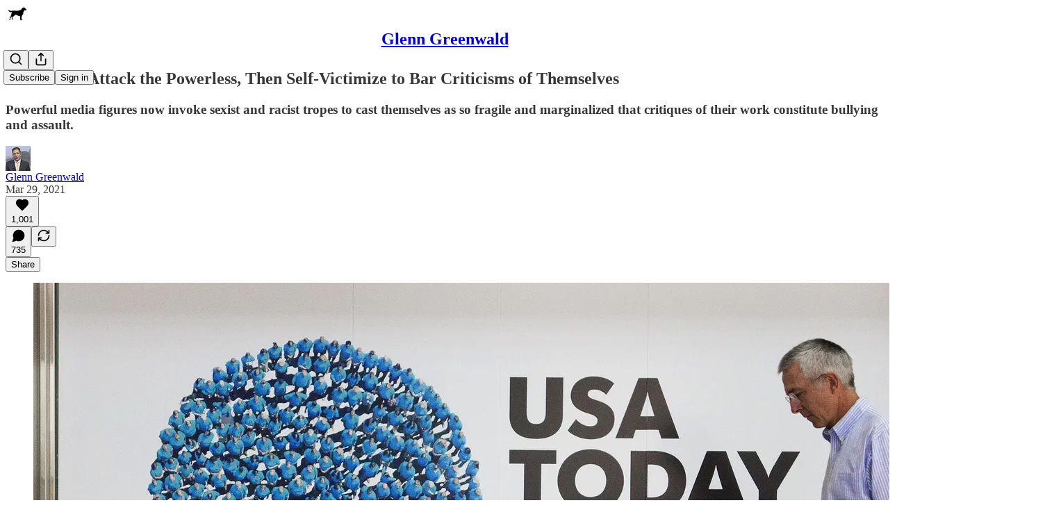

--- FILE ---
content_type: application/javascript
request_url: https://substackcdn.com/bundle/static/js/main.404b05c0.js
body_size: 14141
content:
(()=>{"use strict";var e,t,n,i,r,o,a,s,l={99862:function(e,t,n){n.r(t),n.d(t,{Link:()=>w,Route:()=>C,Router:()=>P,default:()=>A,exec:()=>a,getCurrentUrl:()=>f,route:()=>g,subscribers:()=>h});var i=n(50172),r={};function o(e,t){for(var n in t)e[n]=t[n];return e}function a(e,t,n){var i,o=/(?:\?([^#]*))?(#.*)?$/,a=e.match(o),s={};if(a&&a[1])for(var l=a[1].split("&"),c=0;c<l.length;c++){var p=l[c].split("=");s[decodeURIComponent(p[0])]=decodeURIComponent(p.slice(1).join("="))}e=u(e.replace(o,"")),t=u(t||"");for(var d=Math.max(e.length,t.length),h=0;h<d;h++)if(t[h]&&":"===t[h].charAt(0)){var m=t[h].replace(/(^:|[+*?]+$)/g,""),f=(t[h].match(/[+*?]+$/)||r)[0]||"",g=~f.indexOf("+"),b=~f.indexOf("*"),v=e[h]||"";if(!v&&!b&&(0>f.indexOf("?")||g)){i=!1;break}if(s[m]=decodeURIComponent(v),g||b){s[m]=e.slice(h).map(decodeURIComponent).join("/");break}}else if(t[h]!==e[h]){i=!1;break}return(!0===n.default||!1!==i)&&s}function s(e,t){return e.rank<t.rank?1:e.rank>t.rank?-1:e.index-t.index}function l(e,t){var n;return e.index=t,e.rank=(n=e).props.default?0:u(n.props.path).map(c).join(""),e.props}function u(e){return e.replace(/(^\/+|\/+$)/g,"").split("/")}function c(e){return":"==e.charAt(0)?1+"*+?".indexOf(e.charAt(e.length-1))||4:5}var p=null,d=[],h=[],m={};function f(){var e;return""+((e=p&&p.location?p.location:p&&p.getCurrentLocation?p.getCurrentLocation():"undefined"!=typeof location?location:m).pathname||"")+(e.search||"")}function g(e,t){var n,i;return void 0===t&&(t=!1),"string"!=typeof e&&e.url&&(t=e.replace,e=e.url),function(e){for(var t=d.length;t--;)if(d[t].canRoute(e))return!0;return!1}(e)&&(n=e,i=t?"replace":"push",p&&p[i]?p[i](n):"undefined"!=typeof history&&history[i+"State"]&&history[i+"State"](null,null,n)),b(e)}function b(e){for(var t=!1,n=0;n<d.length;n++)!0===d[n].routeTo(e)&&(t=!0);for(var i=h.length;i--;)h[i](e);return t}function v(e){if(e&&e.getAttribute){var t=e.getAttribute("href"),n=e.getAttribute("target");if(t&&t.match(/^\//g)&&(!n||n.match(/^_?self$/i)))return g(t)}}function _(e){if(!e.ctrlKey&&!e.metaKey&&!e.altKey&&!e.shiftKey&&0===e.button)return v(e.currentTarget||e.target||this),y(e)}function y(e){return e&&(e.stopImmediatePropagation&&e.stopImmediatePropagation(),e.stopPropagation&&e.stopPropagation(),e.preventDefault()),!1}function S(e){if(!e.ctrlKey&&!e.metaKey&&!e.altKey&&!e.shiftKey&&0===e.button){var t=e.target;do if("A"===String(t.nodeName).toUpperCase()&&t.getAttribute("href")){if(t.hasAttribute("native"))return;if(v(t))return y(e)}while(t=t.parentNode)}}var Y=!1,P=function(e){function t(t){e.call(this,t),t.history&&(p=t.history),this.state={url:t.url||f()},Y||("function"==typeof addEventListener&&(p||addEventListener("popstate",function(){b(f())}),addEventListener("click",S)),Y=!0)}return e&&(t.__proto__=e),t.prototype=Object.create(e&&e.prototype),t.prototype.constructor=t,t.prototype.shouldComponentUpdate=function(e){return!0!==e.static||e.url!==this.props.url||e.onChange!==this.props.onChange},t.prototype.canRoute=function(e){var t=(0,i.toChildArray)(this.props.children);return this.getMatchingChildren(t,e,!1).length>0},t.prototype.routeTo=function(e){this.setState({url:e});var t=this.canRoute(e);return this.updating||this.forceUpdate(),t},t.prototype.componentWillMount=function(){d.push(this),this.updating=!0},t.prototype.componentDidMount=function(){var e=this;p&&(this.unlisten=p.listen(function(t){e.routeTo(""+(t.pathname||"")+(t.search||""))})),this.updating=!1},t.prototype.componentWillUnmount=function(){"function"==typeof this.unlisten&&this.unlisten(),d.splice(d.indexOf(this),1)},t.prototype.componentWillUpdate=function(){this.updating=!0},t.prototype.componentDidUpdate=function(){this.updating=!1},t.prototype.getMatchingChildren=function(e,t,n){return e.filter(l).sort(s).map(function(e){var r=a(t,e.props.path,e.props);if(r){if(!1!==n){var s={url:t,matches:r};return o(s,r),delete s.ref,delete s.key,(0,i.cloneElement)(e,s)}return e}}).filter(Boolean)},t.prototype.render=function(e,t){var n=e.children,r=e.onChange,o=t.url,a=this.getMatchingChildren((0,i.toChildArray)(n),o,!0),s=a[0]||null,l=this.previousUrl;return o!==l&&(this.previousUrl=o,"function"==typeof r&&r({router:this,url:o,previous:l,active:a,current:s})),s},t}(i.Component),w=function(e){return(0,i.createElement)("a",o({onClick:_},e))},C=function(e){return(0,i.createElement)(e.component,e)};P.subscribers=h,P.getCurrentUrl=f,P.route=g,P.Router=P,P.Route=C,P.Link=w,P.exec=a;let A=P},79909:function(e,t,n){n.d(t,{Metadata:()=>u});var i=n(4006),r=n(85902),o=n(74322),a=n(64595),s=n(74894),l=n(39318);function u(e){var t;let n,{badge:u,title:p,socialTitle:d,searchDescription:h,description:m,themeColor:f,coverImage:g,image:b,twitterImage:v,seoProps:_,isLargeImage:y=!1,imageWidth:S,imageHeight:Y,isPodcast:P=!1,isVideo:w=!1,slug:C,pub:A,post:k,siteName:E,publishedTime:j,interactionStatistics:I,meta:M=[],siteConfigs:x={}}=e;if(!(0,o.P)())return null;let D=!!A&&A.invite_only,T=!!k&&"everyone"===k.audience,F=!D&&T,O=F&&x.twitter_player_card_enabled,L=(null==A?void 0:A.subdomain)&&c.includes(A.subdomain)&&F;if(P&&A&&k){let e=(0,s.M$)(A,k);e&&(b=(0,l.dJ9)(e,1200,{height:600,smartCrop:!0,format:"jpg"}),y=!0)}if(b){n="summary",y&&(n="summary_large_image");let e=w&&L;(P&&O||e)&&(n="player")}let R=_&&Object.entries(_).filter(e=>{let[t,n]=e;return n}).map(e=>{let[t]=e;return t}).join(", "),N=k?(0,a.ih)({postId:k.id}):[],W=k?(0,a.M$)({postId:k.id}):null,U=h||m;return(0,i.FD)(r.mg,{titleTemplate:u?"(".concat(u,") %s"):void 0,children:[M.map(e=>"name"in e?(0,i.Y)("meta",{name:e.name,content:e.content},e.name):(0,i.Y)("meta",{property:e.property,content:e.content},e.property)),(0,i.Y)("meta",{property:"og:type",content:"article"}),N.map(e=>{let{name:t,content:n}=e;return(0,i.Y)("meta",{name:t,content:n},t)}),W&&(0,i.Y)("script",{type:"application/ld+json",children:JSON.stringify(W)}),p&&[(0,i.Y)("title",{children:p}),(0,i.Y)("meta",{property:"og:title",content:d||p}),(0,i.Y)("meta",{name:"twitter:title",content:d||p})],"string"==typeof U&&(0,i.Y)("meta",{name:"description",content:U}),"string"==typeof m&&[(0,i.Y)("meta",{property:"og:description",content:m},"og:description"),(0,i.Y)("meta",{name:"twitter:description",content:m},"twitter:description")],f&&(0,i.Y)("meta",{name:"theme-color",content:f}),b&&[(0,i.Y)("meta",{property:"og:image",content:x.use_og_image_as_twitter_image_for_post_previews&&null!=g?g:b},"og:image"),(0,i.Y)("meta",{name:"twitter:image",content:x.use_og_image_as_twitter_image_for_post_previews?null!=g?g:b:null!=(t=null!=v?v:b)?t:g},"twitter:image"),(0,i.Y)("meta",{name:"twitter:card",content:n},"twitter:card"),S&&(0,i.Y)("meta",{property:"og:image:width",content:String(S)},"og:image:width"),Y&&(0,i.Y)("meta",{property:"og:image:height",content:String(Y)},"og:image:height")],R&&(0,i.Y)("meta",{name:"robots",content:R}),(null==A?void 0:A.explicit)&&(0,i.Y)("meta",{name:"rating",content:"adult"}),A&&P&&O&&[(0,i.Y)("meta",{name:"twitter:player",content:"".concat((0,l.$_T)(A),"/embed/podcast/").concat(C,"?autoplay=1")},"twitter:player"),(0,i.Y)("meta",{name:"twitter:player:width",content:"1"},"twitter:player:width"),(0,i.Y)("meta",{name:"twitter:player:height",content:"1"},"twitter:player:height"),(0,i.Y)("meta",{name:"twitter:text:player_width",content:"1"},"twitter:text:player_width"),(0,i.Y)("meta",{name:"twitter:text:player_height",content:"1"},"twitter:text:player_height")],w&&L&&[(0,i.Y)("meta",{name:"twitter:player",content:"".concat((0,l.$_T)(A),"/embed/video/").concat(C,"?autoplay=1")}),(0,i.Y)("meta",{name:"twitter:player:width",content:"16"}),(0,i.Y)("meta",{name:"twitter:player:height",content:"9"}),(0,i.Y)("meta",{name:"twitter:text:player_width",content:"16"}),(0,i.Y)("meta",{name:"twitter:text:player_height",content:"9"})],E&&(0,i.Y)("meta",{property:"og:site_name",content:E}),j&&(0,i.Y)("meta",{property:"og:published_time",content:String(j)}),I&&(0,i.Y)("meta",{property:"interactionStatistic",content:JSON.stringify(I)})]})}let c=["pinespodcast","test1"]},91089:function(e,t,n){n.d(t,{PageMetaData:()=>c});var i=n(4006),r=n(17159),o=n.n(r),a=n(79909),s=n(85478),l=n(92476),u=n(59712);let c=e=>{let t,n,{pub:r,section:c,isPodcast:p,isHomepage:d}=e,{getConfigFor:h}=(0,s.mJ)(),m=h("publication_author_display_override")?String(h("publication_author_display_override")):void 0;if(p&&r.podcast_title)({title:t}=(0,u.getPubPageTitleAndMeta)(r,{primaryTitleOverride:r.podcast_title,primaryAuthorOverride:m})),n=r.podcast_description;else if(c)({title:t,description:n}=(0,u.getPubPageTitleAndMeta)(r,{primaryTitleOverride:"".concat(c.name," | ").concat(r.name),primaryAuthorOverride:m,primaryDescriptionOverride:c.description}));else if(d){let e=h("publication_homepage_title_display_override")?String(h("publication_homepage_title_display_override")):void 0;({title:t,description:n}=(0,u.getPubPageTitleAndMeta)(r,{primaryAuthorOverride:m,completeTitleOverride:e}))}else({title:t,description:n}=(0,u.getPubPageTitleAndMeta)(r,{primaryAuthorOverride:m}));return(0,i.FD)(i.FK,{children:[(0,i.Y)("script",{dangerouslySetInnerHTML:{__html:o()((0,l.AF)(r),{json:!0,isScriptContext:!0})},type:"application/ld+json"}),(0,i.Y)(a.Metadata,{title:t,description:n})]})}},73957:function(e,t,n){n.d(t,{PostMetaTags:()=>b,getPageTitleAndMeta:()=>v,getPostMetaImage:()=>_});var i=n(69277),r=n(70408),o=n(4006),a=n(79909),s=n(13022),l=n(45947),u=n(66238),c=n(65942),p=n(4016),d=n(9740),h=n(39318),m=n(98949),f=n(82776),g=n(92967);function b(e){var t,n,s,u;let c,p,{publication:d,post:m,clip:f,siteConfigs:b={},twitterCardUrl:y=null,isCommentPage:S=!1,selection:Y=null,imgSelection:P=null,selectionStyle:w,shareImageVariantFromQuery:C}=e,A=(null==m?void 0:m.social_title)||(null==m?void 0:m.title)||d.name,{title:k,description:E}=v(m,d,{isCommentPage:S}),j=null,I=null;if(y)c=y,p=!0;else if(Y&&m)c=(0,h.SAZ)(d,m,"".concat(Y),(0,r._)((0,i._)({},w),{aspectRatio:"link"})),p=!0;else if(P&&m)c=(0,h.Tnu)(d,m,P),p=!0;else{let e=null!=C?C:""!==b.use_og_image_asset_variant?b.use_og_image_asset_variant:void 0;[c,p]=_(d,m,e),I=(null==m?void 0:m.cover_image)?_(d,null!=m?m:void 0,void 0)[0]:null,s=d,j=(null==(u=m)?void 0:u.cover_image)?(0,h.Po_)(s,u):null,p=(null==m?void 0:m.cover_image)!=null}let M=S&&m&&"thread"!==m.type&&0===m.comment_count||(null==m?void 0:m.type)==="restack",x={comments:null==m?void 0:m.comment_count,likes:null==m?void 0:m.reaction_count,shares:null==m?void 0:m.restacks},D=(0,l.b)(x,{includeViews:!1});return(0,o.Y)(a.Metadata,{title:k,socialTitle:f?"✂️ ".concat((0,g.lL)(null!=(t=f.duration)?t:0)," | ").concat(A):A,searchDescription:null==m?void 0:m.search_engine_description,description:E,coverImage:I,image:f&&null!=(n=(0,h.H10)(f))?n:c,twitterImage:f?void 0:j,isLargeImage:p,imageHeight:Y?564:void 0,imageWidth:Y?1128:void 0,seoProps:{noindex:M,noarchive:!!(m&&m.post_paywall_content_for_google)},isPodcast:(null==m?void 0:m.type)==="podcast",isVideo:(null==m?void 0:m.type)==="video",slug:null==m?void 0:m.slug,pub:d,post:m,siteConfigs:b,interactionStatistics:D})}function v(e,t){var n,i;let r,o,a,{isCommentPage:l=!1}=arguments.length>2&&void 0!==arguments[2]?arguments[2]:{},p=(null==e?void 0:e.social_title)||(null==e?void 0:e.title)||t.name,h=(o=e?(0,f.getPrintedByline)(t,e):(0,s.Ay)("publication_author_display_override")||(null==(i=(0,d.MV)(t.contributors))?void 0:i.owner))&&!(null==(n=t.name)?void 0:n.toLowerCase().includes(null==o?void 0:o.toLowerCase()));return(null==e?void 0:e.title)?(r=(null==e?void 0:e.search_engine_title)||p,l&&"thread"!==e.type&&(r="Comments - ".concat(r)),"".concat(r," - by ").concat(o).length<60&&(o&&h&&(r+=" - by ".concat(o)),"".concat(r," - ").concat(t.name).length<60&&(r+=" - ".concat(t.name)))):r=h?"".concat(t.name," | ").concat(o," | Substack"):"".concat(t.name," | Substack"),a=e?(0,f.postSocialDescription)(e,t):(0,u.C)(t),{title:r,description:a=(0,c.A)(a)}}function _(e,t,n){let i,r;return(0,m.nq)()&&(null==t?void 0:t.cover_image)?(i=(0,h.dJ9)(t.cover_image,1200,{height:600,smartCrop:!0,format:"jpg"}),r=!0):null!=t&&null!=n?(i=(0,h.J2y)({pub:e,postId:t.id,variant:null!=n?n:"overlay",type:"composed",aspectRatio:"link"}),r=!0):(null==t?void 0:t.cover_image)?(i=(0,h.dJ9)(t.cover_image,1200,{height:675,smartCrop:!0,format:"jpg"}),r=!0):"numlock"===e.subdomain?(i=(0,h.dJ9)("/img/numlock_square.png?v=2",840),r=!1):(i=(0,p.lu)({pub:e})?(0,h.dJ9)("/img/thefp/thefp-preview-card.png",1200,{height:600,smartCrop:!0,format:"jpg",quality:"auto:best"}):(0,h.TRu)(e),r=!0),[i,r]}},59712:function(e,t,n){n.d(t,{PubPageMetaTags:()=>c,getPubPageTitleAndMeta:()=>p});var i=n(4006),r=n(79909),o=n(85478),a=n(66238),s=n(73957),l=n(65942),u=n(9740);function c(e){var t;let n,a,{publication:l,siteConfigs:u={},twitterCardUrl:c=null}=e,{getConfigFor:d}=(0,o.mJ)(),{title:h,description:m}=p(l,{primaryAuthorOverride:d("publication_author_display_override")?String(d("publication_author_display_override")):void 0,completeTitleOverride:d("publication_homepage_title_display_override")&&"/"===document.location.pathname?String(d("publication_homepage_title_display_override")):void 0});return c?(n=c,a=!0):[n,a]=(0,s.getPostMetaImage)(l,null),(0,i.Y)(r.Metadata,{title:h,description:m,image:n,isLargeImage:a,pub:l,siteConfigs:u,themeColor:null==(t=l.theme)?void 0:t.web_bg_color})}function p(e,t){var n,i;let{primaryTitleOverride:r,primaryDescriptionOverride:o,primaryAuthorOverride:s,completeTitleOverride:c}=t,p=s||(null==(n=(0,u.MV)(e.contributors))?void 0:n.owner),d=p&&!(null==(i=e.name)?void 0:i.toLowerCase().includes(null==p?void 0:p.toLowerCase())),h=null!=r?r:e.name;return{title:c||(d?"".concat(h," | ").concat(p," | Substack"):"".concat(h," | Substack")),description:(0,l.A)((0,a.C)(e,o))}}},96903:function(e,t,n){var i=n(34835),r=n(69277),o=n(70408),a=n(32641),s=n(79785),l=n(4006);n(1683);var u=n(32485),c=n.n(u),p=n(56449),d=n.n(p),h=n(99862),m=n(97541),f=n(17402),g=n(96250),b=n(6449),v=n(8273),_=n(96917),y=n(89195),S=n(68188),Y=n(9266),P=n(65366),w=n(20504),C=n(38959),A=n(79909),k=n(69990),E=n(110),j=n(94090),I=n(91315),M=n(20410),x=n(20905),D=n(25998),T=n(21919),F=n(77238),O=n(17450),L=n(13612),R=n(3630),N=n(55228),W=n(42032),U=n(94125),B=n(53293),V=n(65479),$=n(36233),K=n(95899),J=n(15557),q=n(86500),H=n(96503),Q=n(52086),G=n(3479),z=n(68349),Z=n(2684),X=n(30226),ee=n(30466),et=n(73331),en=n(38304),ei=n(53130),er=n(67728),eo=n(80083),ea=n(46887),es=n(78368),el=n(27179),eu=n(54077),ec=n(43440),ep=n(5567),ed=n(7765),eh=n(57376),em=n(72750),ef=n(19692),eg=n(20292),eb=n(38248),ev=n(39352),e_=n(62724),ey=n(33107),eS=n(94255),eY=n(56519),eP=n(10728),ew=n(49032),eC=n(59712),eA=n(2670),ek=n(41167),eE=n(52506),ej=n(99054),eI=n(19568),eM=n(48825),ex=n(86109);n(5051);var eD=n(63136),eT=n(21398),eF=n(10682),eO=n(46453),eL=n(43296),eR=n(68723),eN=n(14984),eW=n(40659),eU=n(4016),eB=n(46009),eV=n(92636),e$=n(41086),eK=n(80856),eJ=n(9036);function eq(){let e=(0,s._)(["Podcast Archive - ",""]);return eq=function(){return e},e}function eH(){let e=(0,s._)(["Full archive of all the episodes from ","."]);return eH=function(){return e},e}function eQ(){let e=(0,s._)(["Archive - ",""]);return eQ=function(){return e},e}function eG(){let e=(0,s._)(["Full archive of all the posts from ","."]);return eG=function(){return e},e}function ez(){let e=(0,s._)(["Archive - ",""]);return ez=function(){return e},e}function eZ(){let e=(0,s._)(["Full archive of all the posts from ","."]);return eZ=function(){return e},e}function eX(){let e=(0,s._)(["Archive - "," of ",""]);return eX=function(){return e},e}function e0(){let e=(0,s._)(["Full archive of all the posts from "," of ","."]);return e0=function(){return e},e}function e1(){let e=(0,s._)(["About - ",""]);return e1=function(){return e},e}function e9(){let e=(0,s._)(["Watch - ",""]);return e9=function(){return e},e}function e3(){let e=(0,s._)(["Listen - ",""]);return e3=function(){return e},e}class e6 extends f.Component{componentDidUpdate(e,t){var n,i,o,a;this.props.initialData&&JSON.stringify(this.props.initialData)!==JSON.stringify(this.state)&&this.setState((0,r._)({},this.props.initialData));let s=null==(i=this.state.pub)||null==(n=i.theme)?void 0:n.web_bg_color,l=document.documentElement;l&&s&&(null==t||null==(a=t.pub)||null==(o=a.theme)?void 0:o.web_bg_color)!==s&&(l.style.background=s)}componentDidMount(){var e,t,n,i,r,o;let a=null==(i=this.props)||null==(n=i.initialData)||null==(t=n.pub)||null==(e=t.theme)?void 0:e.web_bg_color,s=document.documentElement;s&&a&&(s.style.background=a);let l=null==(o=this.props)||null==(r=o.initialData)?void 0:r.pub;l&&(0,q.u4)(q.qY.SUBDOMAIN_ISLAND_VISITED,{homepage_type:l.homepage_type,subdomain:l.subdomain,publication_id:l.id})}render(e,t){var i,a,s;let{skipIntroPopupRender:u}=e,{pub:p,section:f,user:E,freeSignup:j,freeSignupEmail:B,readerInstalledAt:K,homepageData:q,livestreamPageData:H,videoPageDataForTheFP:Q,videoPageDataForTheBulwark:eL,posts:e6,post:e4,truncatedPost:te,pinnedPostsForHomepage:tt,newPostsForHomepage:tn,newPostsForArchive:ti,newPostsForPubPodcast:tr,topPostsForHomepage:to,topPostsForArchive:ta,contentBlocks:ts,communityPostsForArchive:tl,communityAction:tu,searchPosts:tc,sectionsById:tp,postTagsById:td,contributors:th,latestPodcastPosts:tm,latestPostByContributorId:tf,latestPostFromSections:tg,postsByGroupId:tb,postsBySectionId:tv,postsByTagId:t_,postsForContentBlockPins:ty,inlineComments:tS,latestSectionPosts:tY,subscribeContent:tP,homepageLinks:tw,recommendations:tC,numRecommendations:tA,allSubscribedPubs:tk,fullySubscribedPubs:tE,sitemapHeader:tj,sitemapDescription:tI,sitemapLinks:tM,referralCode:tx,hide_intro_popup:tD,post_reaction_token:tT,stripe_publishable_key:tF,viral_gift_data:tO,fpIntroPageData:tL,fpEventsData:tR,showSubscribeCta:tN,referralCampaign:tW,file:tU,primaryEligiblePublications:tB,flagged_as_spam:tV,switchAccountRedirectUrl:t$,readerIsSearchCrawler:tK,commentId:tJ,selectionFromQuery:tq,imgSelectionFromQuery:tH,shareImageVariantFromQuery:tQ,siteConfigs:tG={},blurbs:tz,embeddedPublications:tZ,themeVariables:tX,subdomainNotFound:t0,freeTrialCoupon:t1,people:t9,idToMagicLink:t3,token:t6,publicationSettings:t2,publicationUserSettings:t7,userSettings:t5,pledgePlans:t8,isChatActive:t4,isMeetingsActive:ne,optOutLegacyTheming:nt,meetingsOrder:nn,meetingsSettings:ni,appModalOpenByDefault:nr,twitterCardUrl:no,tagPagePreloads:na,authorPagePreloads:ns,initialComments:nl,bannedFromNotes:nu,intro_text:nc,crossPostedPub:np,crossPostingByLine:nd,userWithCrossPostedPubContext:nh,crossPostedPublicationSettings:nm,crossPostedSiteConfig:nf,launchWelcomePage:ng,referringUser:nb,clip:nv,recentEpisodes:n_,trackFrontendVisit:ny,showCookieBanner:nS,pubIsGeoblocked:nY,activeChatInfo:nP,activeLiveStream:nw,pendingInviteForActiveLiveStream:nC,giftCard:nA,newsletter_management_token:nk,sectionPageData:nE,postSelectionStyle:nj,profile:nI,handle:nM,pubCustomPageConfig:nx}=t,nD=d()(this.state.comments)?this.state.comments:[];if(t0)return(0,l.Y)(eS.j,{subdomain:t0});if((tV||nY)&&!(null==E?void 0:E.is_global_admin))return(0,l.FD)("div",{className:"page typography signup-page",path:"/flagged",children:[(0,l.Y)(A.Metadata,{title:"Publication Not Available"}),(0,l.FD)("div",{className:"container",children:[(0,l.Y)("h2",{children:"Publication Not Available"}),(0,l.FD)("p",{children:["The page you are attempting to access is unavailable."," ",(0,l.Y)("a",{href:"".concat((0,eV.$_)()),native:!0,children:"Click here"})," ","to view some more great writing."]}),(0,l.Y)("p",{children:(0,l.Y)("a",{href:(0,eV.$_)(),className:"button primary",children:"Go to substack.com"})})]})]});let nT=(0,h.getCurrentUrl)(),nF=(0,eU.lu)({pub:p}),nO=nF&&!!nT.match(/support-us/),nL=!!((null==p?void 0:p.theme)&&!nt),nR=nT.startsWith("/chat"),{iString:nN,iTemplate:nW}=I18N.i(this.state.language),nU=!!(tG.use_theme_editor_v2&&(null==(i=p.theme)?void 0:i.custom_footer)&&"default"!==p.theme.custom_footer.layout);return(0,l.FD)(e2,{post:e4,pub:p,user:E,siteConfigs:tG,hasThemedBackground:nL,language:this.state.language,country:this.state.country,experimentInfo:this.props.initialData,publicationSettings:t2,publicationUserSettings:t7,userSettings:t5,shouldPollNotifications:!0,loadPubClientSearch:!0,enablePubClientSearchShortcuts:!0,profile:nI,handle:nM,children:[u?null:(0,l.Y)(_.A,(0,r._)({},this.props)),E&&(0,l.Y)(eN.Ty,{pub:p,user:E}),(0,l.Y)(eW.wX,{}),(0,l.Y)(eC.PubPageMetaTags,{publication:p,twitterCardUrl:no}),(0,l.Y)(e7,{user:E}),(0,l.Y)(e5,{user:E,pub:p}),(0,l.Y)(e8,{}),(0,l.Y)(P.Y,{liveStreamInvite:nC,invitingUser:null==nC||null==(a=nC.liveStream)?void 0:a.user}),(0,l.Y)("div",{className:c()("main",{typography:!nO,"use-theme-bg":nL&&!nO,"should-flex":nR,"the-free-press-theme":nF}),id:"main",children:(0,l.FD)(eO.Dx.Provider,{value:{onboardingModalRef:this.onboardingModalRef},children:[(0,l.Y)(m.Match,{path:"/",children:e=>{var t,n,i,r,o,a;let s,{path:u}=e;"undefined"!=typeof window&&window.location.search&&(s=(0,eJ.m)(window.location.search));let c=!!(null==s?void 0:s.showCustomerSupportModeModal);if(nF)return/^\/livestream\b/.test(u)?null:(0,l.Y)(T.G,{activeLiveStream:nw,freeSignup:j,pub:p,showCustomerSupportModeModal:c,user:null!=E?E:null,postHeaderVariant:null==e4||null==(t=e4.postTheme)?void 0:t.header_variant});let d="/home";if(/^\/about\b/.test(u))d="/about";else if(/^\/notes\b/.test(u))d="/notes";else if(/^\/leaderboard\b/.test(u))d="/leaderboard";else if(/^\/sponsorships\b/.test(u))d="/sponsorships";else if(/^\/chat\b/.test(u))d="/chat";else if(/^\/podcast\b/.test(u))d="/podcast";else if(/^\/podcasts\b/.test(u))d="/podcasts";else if(/^\/archive\b/.test(u))d="/archive";else if(/^\/newsletters\b/.test(u))d="/newsletters";else if(/^\/recommendations\b/.test(u))d="/recommendations";else if(/^\/listen\b/.test(u))d="/listen";else if(/^\/cc\//.test(u))d="/cc";else if(/^\/videos\b/.test(u))d="/videos";else if(/^\/watch\b/.test(u))d="/watch";else if(/^\/p\//.test(u))d=(null==(n=/^\/p\/([^/?#]+)/.exec(u))?void 0:n[0])||"/p";else if(/^\/t\//.test(u))d=(null==(i=/^\/t\/([^/?#]+)/.exec(u))?void 0:i[0])||"/t";else if(/^\/s\//.test(u)){let e=null==(r=/^\/s\/([^/?#]+)/.exec(u))?void 0:r[1];d=e?null==(o=p.sections.find(t=>t.slug===e))?void 0:o.id:"/s"}else/^\/w\//.test(u)&&(d=(null==(a=/^\/w\/([^/?#]+)/.exec(u))?void 0:a[0])||"/w");let h=["welcome","embed","meetings","live-stream"].some(e=>u.startsWith("/".concat(e)))||t8,m=u.startsWith("/finish-invite"),f=/^\/p\/([^/?#]*)/.exec(u),g=f&&(null==e4?void 0:e4.type)==="page",b=u.startsWith("/chat/posts/")||"profile"===p.homepage_type;return h?null:m?(0,l.Y)(C.C,{}):(0,l.Y)(w.W1,{freeSignup:j,freeSignupEmail:B,hideNavBar:b,isChatActive:t4,isMeetingsActive:ne,isPostView:f&&!g,numRecommendations:tA,pub:p,selectedSectionId:d,showCustomerSupportModeModal:c,user:E,profile:nI})}}),(0,l.Y)($.Oq,{pub:p,user:E}),(0,l.FD)(h.Router,{onChange:G.j2,children:[["newspaper","magaziney"].includes(p.homepage_type)?(0,l.Y)(ed.Z,{path:"/",activeLiveStream:nw,blurbs:tz,bodyPostGroups:null==(s=p.theme)?void 0:s.body_post_groups,contentBlocks:ts,freeSignup:j,freeSignupEmail:B,hide_intro_popup:tD,homepageLinks:tw,homepageData:q,sectionsById:tp,postTagsById:td,contributors:th,latestPodcastPosts:tm,latestPostByContributorId:tf,latestPostFromSections:tg,latestSectionPosts:tY,newPosts:tn,numRecommendations:tA,pinnedPosts:tt,postsByGroupId:tb,postsBySectionId:tv,postsByTagId:t_,postsForContentBlockPins:ty,pub:p,recommendations:tC,referralCampaign:tW,referralCode:tx,topPosts:to,user:null!=E?E:null,launchWelcomePage:ng,skipIntroPopupRender:u,giftCard:nA}):"profile"===p.homepage_type?[(0,l.Y)(eh.m,{path:"/",blurbs:tz,freeSignup:j,freeSignupEmail:B,hide_intro_popup:tD,pub:p,referralCode:tx,user:null!=E?E:null,launchWelcomePage:ng,skipIntroPopupRender:u,initialData:this.props.initialData,profile:nI}),(0,l.Y)(eh.m,{path:"/profile/:subpath?",blurbs:tz,freeSignup:j,freeSignupEmail:B,hide_intro_popup:tD,pub:p,referralCode:tx,user:null!=E?E:null,launchWelcomePage:ng,skipIntroPopupRender:u,initialData:this.props.initialData,profile:nI})]:(0,l.Y)(et.A,{path:"/",user:E,freeSignupEmail:B,freeSignup:j,hide_intro_popup:tD,preloadedPosts:e6,pub:p,blurbs:tz,launchWelcomePage:ng,skipIntroPopupRender:u,activeLiveStream:nw}),(0,l.Y)(em.h,{path:"/listen/:slug",blurbs:tz,user:null!=E?E:null,freeSignupEmail:B,freeSignup:j,hide_intro_popup:tD,latestSectionPosts:tY,pub:p,referralCampaign:tW,isPodcast:!0,launchWelcomePage:ng,sectionPageData:nE,skipIntroPopupRender:u}),(0,l.Y)(em.h,{path:"/podcast",blurbs:tz,user:null!=E?E:null,freeSignupEmail:B,freeSignup:j,hide_intro_popup:tD,newPostsForPubPodcast:tr,pub:p,referralCampaign:tW,isPodcast:!0,launchWelcomePage:ng,skipIntroPopupRender:u},"podcast"),(0,l.Y)(ee.A,{path:"/podcast/archive",blurbs:tz,user:E,newPostsForArchive:ti,pub:p,freeSignupEmail:B,freeSignup:j,isPodcast:!0,metadata:(0,r._)({title:nW(eq(),p.name),description:nW(eH(),p.name)},!!(tc||(0,e$.y)("search"))&&{seoProps:{noindex:!0}})}),(0,l.Y)(em.h,{path:"/s/:slug",blurbs:tz,user:null!=E?E:null,freeSignupEmail:B,freeSignup:j,hide_intro_popup:tD,pub:p,latestSectionPosts:tY,referralCampaign:tW,launchWelcomePage:ng,sectionPageData:nE,skipIntroPopupRender:u}),nF?(0,l.Y)(F.B,{path:"/archive",user:E,newPostsForArchive:ti,pub:p,metadata:(0,r._)({title:nW(eQ(),p.name),description:nW(eG(),p.name)},!!(tc||(0,e$.y)("search"))&&{seoProps:{noindex:!0}})}):(0,l.Y)(ee.A,{path:"/archive",user:E,newPostsForArchive:ti,topPostsForArchive:ta,communityPostsForArchive:tl,searchPosts:tc,pub:p,freeSignupEmail:B,freeSignup:j,metadata:(0,r._)({title:nW(ez(),p.name),description:nW(eZ(),p.name)},!!(tc||(0,e$.y)("search"))&&{seoProps:{noindex:!0}})}),(0,l.Y)(ee.A,{path:"/s/:slug/archive",user:E,newPostsForArchive:ti,topPostsForArchive:ta,communityPostsForArchive:tl,searchPosts:tc,pub:p,freeSignupEmail:B,freeSignup:j,metadata:(0,r._)({title:nW(eX(),null==f?void 0:f.name,p.name),description:nW(e0(),null==f?void 0:f.name,p.name)},!!(tc||(0,e$.y)("search"))&&{seoProps:{noindex:!0}})}),(0,l.Y)(ee.A,{path:"/listen/:slug/archive",user:E,newPostsForArchive:ti,topPostsForArchive:ta,communityPostsForArchive:tl,searchPosts:tc,pub:p,freeSignupEmail:B,freeSignup:j,sectionId:null==f?void 0:f.id,metadata:(0,r._)({title:nN("Podcast Archive - %1",(0,eB.lL)({pub:p,section:p.section}).title),description:nN("Full archive of all the episodes from %1.",(0,eB.lL)({pub:p,section:p.section}).title)},!!(tc||(0,e$.y)("search"))&&{seoProps:{noindex:!0}})}),(0,l.Y)(eM.A,{path:"/t/:slug",user:null!=E?E:null,freeSignupEmail:B,freeSignup:j,pub:p,tagPagePreloads:na}),tG.enable_author_pages&&(nF?(0,l.Y)(M.$,(0,o._)((0,r._)({path:"/w/:author_id_or_slug"},ns),{pub:p,user:E})):(0,l.Y)(ep.V,(0,o._)((0,r._)({path:"/w/:author_id_or_slug"},ns),{pub:p,user:E}))),(0,l.Y)(ee.A,{default:!0,title:nN("Page not found"),user:E,newPostsForArchive:ti,communityPostsForArchive:tl,searchPosts:tc,pub:p,freeSignupEmail:B,freeSignup:j}),nF&&(0,l.Y)(O.y,{path:"/livestream",livestreamPageData:H,liveStream:nw,pub:p,user:E}),nF&&(0,l.Y)(R.o,{path:"/reading"}),nF&&(0,l.Y)(eT.Ic,{module:"../components/thefp/FPSupportUsPage",onRequest:()=>n.e("9661").then(n.bind(n,24300)),resolve:e=>e.FPSupportUsPage,user:E,path:"/support-us"}),(0,l.Y)(eF.C,{path:"/live-stream/:id"}),(0,l.Y)(S.A,{path:"/tos",html:p.tos_content_html||nN("Terms of Service"),metadata:{title:nN("Terms of Service")},children:(0,l.FD)(eD.EY.B3,{translated:!0,as:"p",paddingBottom:32,children:["You agree to the terms of service below, and the"," ",(0,l.Y)("a",{href:(0,eK.lk)(),native:!0,children:"Terms of Use for Substack"}),", the technology provider."]})}),(0,l.Y)(S.A,{path:"/privacy",html:p.privacy_content_html||nN("Privacy Policy"),metadata:{title:nN("Privacy Policy")},children:(0,l.FD)(eD.EY.B3,{translated:!0,as:"p",paddingBottom:32,children:["You agree to the privacy policy below, and the"," ",(0,l.Y)("a",{href:(0,eK.gB)(),native:!0,children:"Privacy Policy for Substack"}),", the technology provider."]})}),(0,l.Y)(S.A,{path:"/disclosures",html:p.disclosures_content_html||nN("Disclosures"),metadata:{title:nN("Disclosures")}}),(0,l.Y)(Y.Ay,{path:"/welcome",publication:p,post:null,user:E,freeSignup:j,freeSignupEmail:B,alwaysShow:!0,onHide:()=>{document.location.href="/"}}),(0,l.Y)(ef.A,{pub:p,path:"/invite",user:E,freeSignup:j,freeSignupEmail:B}),(0,l.Y)(eb.A,{path:"/invite-success/:id",pub:p,user:E,post:e4,freeSignup:j,freeSignupEmail:B}),(0,l.Y)(eg.A,{path:"/invite-reject-success/:id",pub:p,user:E,post:e4}),(0,l.Y)(eu.A,{path:"/finish-invite/:id",pub:p,user:E,freeSignup:j,freeSignupEmail:B}),(0,l.Y)(eu.A,{path:"/finish-post-invite/:id",pub:p,post:e4,user:E,freeSignup:j,freeSignupEmail:B,inviteToPost:!0,primaryEligiblePublications:tB||[],switchAccountRedirectUrl:t$}),(0,l.Y)(ek.s,{path:"/recommendations",pub:p,user:E,recommendations:tC,allSubscribedPubs:tk,fullySubscribedPubs:tE,freeSignupEmail:B}),(0,l.Y)(eA.m,{path:"/sitemap",pub:p,sitemapHeader:tj,sitemapDescription:tI,sitemapLinks:tM}),(0,l.Y)(eA.m,{path:"/sitemap/:year",pub:p,sitemapHeader:tj,sitemapDescription:tI,sitemapLinks:tM}),(0,l.Y)(X.A,{path:"/about",pub:p,user:E,freeSignup:j,freeSignupEmail:B,subscribeContent:tP,people:t9,metadata:{title:nW(e1(),p.name)}}),(0,l.Y)(v.A,{path:"/cc/:slug",pub:p,config:nx}),(0,l.Y)(ew.E,{path:"/p/:slug",user:E,freeSignupEmail:B,freeSignup:j,readerInstalledAt:K,referralCode:tx,post:e4,truncatedPost:te,publication:p,renderedComments:nD,inlineComments:tS,reaction_token:tT,hide_intro_popup:tD,stripe_publishable_key:tF,readerIsSearchCrawler:tK,selectionFromQuery:tq,imgSelectionFromQuery:tH,shareImageVariantFromQuery:tQ,embeddedPublications:tZ,siteConfigs:tG,freeTrialCoupon:t1,publicationSettings:t2,bannedFromNotes:nu,themeVariables:tX,referringUser:nb,clip:nv,launchWelcomePage:ng,recentEpisodes:n_,trackFrontendVisit:ny,skipIntroPopupRender:u,postSelectionStyle:nj}),(0,l.Y)(ei.m,{path:"/cp/:post_id",user:null!=E?E:null,freeSignupEmail:B,freeSignup:j,post:e4,publication:p,introText:nc,crossPostedPub:np,crossPostingByLine:nd,userWithCrossPostedPubContext:nh,crossPostedPublicationSettings:nm,crossPostedSiteConfig:nf}),nF?(0,l.Y)(L.f,{path:"/podcasts",pub:p,user:E}):tG.enable_publication_podcasts_page?(0,l.Y)(eP.h,{path:"/podcasts",pub:p}):null,nF&&(0,l.Y)(W.E,{path:"/videos",activeLiveStream:nw,pub:p,user:E,videoPageData:Q}),tG.enable_videos_page&&(0,l.Y)(ex.S,{path:"/watch",activeLiveStream:nw,pub:p,user:E,videoPageData:eL,metadata:{title:nW(e9(),p.name)}}),nF&&(0,l.Y)(x.X,{path:"/events",pub:p,user:E,fpEventsData:tR}),nF&&(0,l.Y)(U.w,{path:"/who-we-are",pub:p,user:E}),nF&&(0,l.Y)(I.V,{path:"/america250",pub:p,user:E}),nF&&(0,l.Y)(V.o,{path:"/intro-to-tfp",pub:p,user:E,pageData:tL,showSubscribeCta:tN}),nF&&!1,(0,l.Y)(eE.Y,{path:"/listen",pub:p,user:E||null,idToMagicLink:t3,metadata:{title:nW(e3(),p.name)}}),(0,l.Y)(k.M,{path:"/newsletters",pub:p,user:null!=E?E:null,freeSignupEmail:B,newsletter_management_token:nk}),tS?(0,l.Y)(ew.E,{path:"/p/:slug/comments",user:E,freeSignupEmail:B,freeSignup:j,referralCode:tx,post:e4,truncatedPost:te,publication:p,renderedComments:nD,inlineComments:tS,reaction_token:tT,hide_intro_popup:tD,stripe_publishable_key:tF,readerIsSearchCrawler:tK,selectionFromQuery:tq,siteConfigs:tG,freeTrialCoupon:t1,bannedFromNotes:nu,themeVariables:tX}):(0,l.Y)(en.iQ,{path:"/p/:slug/comments",user:E,freeSignupEmail:B,freeSignup:j,post:e4,publication:p,post_reaction_token:tT,commentId:tJ,freeTrialCoupon:t1,initialComments:nl,bannedFromNotes:nu}),!tS&&(0,l.Y)(en.iQ,{path:"/p/:slug/comment/:comment_id",user:E,freeSignupEmail:B,freeSignup:j,post:e4,publication:p,post_reaction_token:tT,commentId:tJ,freeTrialCoupon:t1,initialComments:nl,bannedFromNotes:nu}),(0,l.Y)(ec.z,{path:"/rewards/receive",pub:p,user:E,freeSignupEmail:B,viral_gift_data:tO}),(0,l.Y)(er.A,{path:"/embed",pub:p,user:E,freeSignup:j,freeSignupEmail:B}),(0,l.Y)(ea.A,{path:"/embed/test",pub:p,user:E,freeSignup:j,freeSignupEmail:B}),(0,l.Y)(eo.A,{path:"/embed/podcast/:slug",pub:p}),(0,l.Y)(es.A,{path:"/embed/video/:slug",pub:p}),(0,l.Y)(el.A,{path:"/f/:fileId",pub:p,user:E,hide_subscribe_cta:!0,file:tU}),tG.live_stream_creation_enabled&&((null==E?void 0:E.is_global_admin)||(0,z.LQ)())&&(0,l.Y)(eT.Ic,{module:"../publish/live_events/live_kit",onRequest:()=>Promise.all([n.e("6379"),n.e("6076"),n.e("1738")]).then(n.bind(n,49297)),resolve:e=>e.LiveKitLiveStreams,path:"/live_event/:eventId/:participantType",user:E,pendingInviteForActiveLiveStream:nC}),(0,l.Y)(eR.B2,{path:"/chat",publication:p,user:E,activeChatInfo:nP}),(0,l.Y)(eR.W2,{path:"/chat/posts/:postId",publication:p,communityAction:tu,user:E,appModalOpenByDefault:nr}),(0,l.Y)(eR.Lt,{path:"/chat/replies/:commentId",publication:p,communityAction:tu,user:E,appModalOpenByDefault:nr}),(0,l.Y)(eI.S,{path:"/survey/:surveyId",pub:p,user:E,token:t6}),tG.meetings_v1&&(ne||(null==E?void 0:E.is_author))&&(0,l.Y)(e_.V,{path:"/meetings",exact:!0,pub:p,user:E,settings:ni}),tG.meetings_v1&&(ne||(null==E?void 0:E.is_author))&&(0,l.Y)(ey.p,{path:"/meetings/book",pub:p,user:E,stripe_publishable_key:tF,order:nn,settings:ni}),tG.meetings_v1&&(nn||ne||(null==E?void 0:E.is_author))&&(0,l.Y)(ey.p,{path:"/meetings/book/:order_id?",pub:p,user:E,stripe_publishable_key:tF,order:nn,settings:ni}),(0,l.Y)(ev.Z,{pub:p,user:E,freeSignupEmail:B,path:"/leaderboard"}),tG.enable_sponsorship_perks&&(0,l.Y)(eY.x,{path:"/perks"}),tG.enable_sponsorship_profile&&(0,l.Y)(ej.$,{pub:p,path:"/sponsorships"}),(0,l.Y)(J.o,{path:"/notes"}),tG.enable_account_settings_revamp&&(0,l.Y)(N.A,{path:"/settings"}),!!tG.a24_redemption_link&&(0,l.Y)(Z.u,{path:"/a24",pub:p,user:E,freeSignupEmail:B,redemptionLink:tG.a24_redemption_link})]}),(0,l.Y)(m.Match,{path:"/",children:e=>{let{path:t}=e;return!t.startsWith("/welcome")&&!t.startsWith("/embed")&&!t.startsWith("/subscribe")&&!t.startsWith("/meetings")&&!t.startsWith("/chat")&&!t.startsWith("/livestream")&&!t.startsWith("/live-stream")&&(nF?(0,l.Y)(D.K,{pub:p,user:E}):nU?(0,l.Y)(g.D,{pub:p,user:E,path:t,showIntrinioAttrib:e4&&e4.hasCashtag}):(0,l.Y)(y.w,{publication:p,user:E,showIntrinioAttrib:e4&&e4.hasCashtag,path:t}))}}),(0,l.Y)(m.Match,{path:"/",children:e=>{let{path:t}=e;return!t.startsWith("/embed")&&(0,l.Y)(l.FK,{children:nS&&(0,l.Y)(b.w,{onSubdomain:!0,publication:p})})}}),(0,z.LQ)()?(0,l.Y)(eT.Ic,{module:"../components/DevToolbar",resolve:e=>e.DevToolbar,onRequest:()=>Promise.all([n.e("6869"),n.e("7710"),n.e("4109"),n.e("5169")]).then(n.bind(n,35775)),pub:p,user:E,whileLoading:null}):null,(0,l.Y)(eT.fG,{module:"@/frontend/reader/onboarding",resolve:e=>e.ReaderOnboardingModalWithUserContext,onRequest:()=>Promise.resolve().then(n.bind(n,44502)),innerRef:this.onboardingModalRef,zIndex:1001,skipRedirectOnExit:!0,onBeforeClose:e=>{e&&document.location.reload()}})]})})]})}constructor(e,t){super(e,t),this.state=e.initialData||{},this.onboardingModalRef=(0,f.createRef)()}}function e2(e){var{children:t}=e,n=(0,a._)(e,["children"]);return(0,l.Y)(E.A,(0,o._)((0,r._)({},n),{children:(0,l.Y)(j.Ad,{children:(0,l.Y)(K.HW,{value:n.profile,handle:n.handle,children:(0,l.Y)(B.l,{pub:n.pub,post:n.post,children:(0,l.Y)(eL.F$,{children:t})})})})}))}function e7(e){let{user:t}=e;return(0,f.useEffect)(()=>{let e=new URLSearchParams(location.search);if("❤"===e.get("reaction")){e.delete("reaction");let t=e.toString();history.replaceState({},document.title,location.pathname+(t&&"?".concat(t)))}},[]),null}function e5(e){let{user:t,pub:n}=e;return(0,Q.f)({user:t,pub:n}),null}function e8(){return(0,H.C)(),null}(0,i.A)(e6)},9740:function(e,t,n){n.d(t,{Ie:()=>s,MV:()=>o,w4:()=>a}),n(83673),n(16291),n(39318);var i=n(82776);let r=function(e){let t=e.trim();return(0,i.endsWithPunctuation)(t)?t:"".concat(t,".")},o=function(e){var t;let n=arguments.length>1&&void 0!==arguments[1]?arguments[1]:3;if(!(null==e?void 0:e.length)||!(null==(t=e[0])?void 0:t.owner))return null;let r=e[0].name;if(1===e.length)return{owner:r,others:null};let o=e.slice(1);if(o.length>n&&(o=o.filter(e=>"admin"===e.role)),o.length&&o.length<=n){let e=o.map(e=>e.name);return{owner:r,others:(0,i.oxfordComma)(e).toString()}}return{owner:r,others:null}},a=function(e,t,n,i,o){let a,s,l=e?r(e):"";return a=t&&!t.others?i.toLowerCase().includes(t.owner.toLowerCase())?"":" by ".concat(t.owner,","):"",s=n?" a Substack publication with ".concat(n,"."):o?" a Substack publication. ".concat(o,"."):" a Substack publication.",r("".concat(l," Click to read ").concat(i,",").concat(a).concat(s))};function s(e,t){if(e){if(e.author_id===t)return!0;for(let n of e.contributors)if(n.user_id===t)return!0}return!1}}},u={};function c(e){var t=u[e];if(void 0!==t)return t.exports;var n=u[e]={id:e,loaded:!1,exports:{}};return l[e].call(n.exports,n,n.exports,c),n.loaded=!0,n.exports}if(c.m=l,c.n=e=>{var t=e&&e.__esModule?()=>e.default:()=>e;return c.d(t,{a:t}),t},t=Object.getPrototypeOf?e=>Object.getPrototypeOf(e):e=>e.__proto__,c.t=function(n,i){if(1&i&&(n=this(n)),8&i||"object"==typeof n&&n&&(4&i&&n.__esModule||16&i&&"function"==typeof n.then))return n;var r=Object.create(null);c.r(r);var o={};e=e||[null,t({}),t([]),t(t)];for(var a=2&i&&n;"object"==typeof a&&!~e.indexOf(a);a=t(a))Object.getOwnPropertyNames(a).forEach(e=>{o[e]=()=>n[e]});return o.default=()=>n,c.d(r,o),r},c.d=(e,t)=>{for(var n in t)c.o(t,n)&&!c.o(e,n)&&Object.defineProperty(e,n,{enumerable:!0,get:t[n]})},c.f={},c.e=e=>Promise.all(Object.keys(c.f).reduce((t,n)=>(c.f[n](e,t),t),[])),c.hmd=e=>((e=Object.create(e)).children||(e.children=[]),Object.defineProperty(e,"exports",{enumerable:!0,set:()=>{throw Error("ES Modules may not assign module.exports or exports.*, Use ESM export syntax, instead: "+e.id)}}),e),c.u=e=>"6379"===e?"static/js/6379.7b13255e.js":"6869"===e?"static/js/6869.18eb965d.js":"9046"===e?"static/js/9046.80ebfcd9.js":"3327"===e?"static/js/3327.7d38ec3f.js":"9582"===e?"static/js/9582.a7da5031.js":"527"===e?"static/js/527.08d66399.js":"8203"===e?"static/js/8203.b391ad6a.js":"6426"===e?"static/js/6426.a42cb554.js":"1162"===e?"static/js/1162.043d4840.js":"9535"===e?"static/js/lib-router.c5d1f9c1.js":"8810"===e?"static/js/8810.5110e225.js":"4581"===e?"static/js/4581.7feb0761.js":"550"===e?"static/js/550.8e927678.js":"108"===e?"static/js/108.eb20f24d.js":"static/js/async/"+e+"."+({1214:"5fbec0b0",1738:"67ef76ed",2486:"ba25797f",2629:"faccea58",2679:"14671bf1",273:"28dbf63d",3307:"26f04122",3324:"7c6426f2",3357:"337e17c4",3398:"c0a64ee6",3426:"acedd683",397:"98e2f7cb",4022:"4690635a",4109:"d39be0fa",4175:"93eab673",4500:"e7f51585",4592:"70a5e384",4921:"8e121d03",4950:"35578bc2",5169:"9e604954",5381:"83c5a3b9",5505:"bac66cb6",551:"84322925",6071:"7c529df7",6076:"811772bb",6860:"43aa29f8",7363:"621152c4",7521:"2b45b6f4",7578:"32be18cd",7710:"059e9f8f",837:"e2a3b38f",8623:"18fdde38",8868:"7f9beef6",8911:"9ba5a7f0",9234:"34af80d3",937:"4a5ab987",9565:"e4aa74da",9661:"3ebf6cb4",9942:"6f8762ba"})[e]+".js",c.miniCssF=e=>"6379"===e?"static/css/6379.813be60f.css":"static/css/async/"+e+"."+({1738:"b174ada1",2629:"9e43936b",273:"f1ff8278",3324:"6e344541",3357:"8db3c09e",3398:"d5b9e778",397:"17fbefce",4950:"400114c3",5169:"1aac2aca",6071:"d259ab81",7363:"92492746",7521:"1b6d4a88",8911:"2028d23f",937:"7ec37487",9942:"de09432d"})[e]+".css",c.g=(()=>{if("object"==typeof globalThis)return globalThis;try{return this||Function("return this")()}catch(e){if("object"==typeof window)return window}})(),c.o=(e,t)=>Object.prototype.hasOwnProperty.call(e,t),n={},i="substack:",c.l=function(e,t,r,o){if(n[e])return void n[e].push(t);if(void 0!==r)for(var a,s,l=document.getElementsByTagName("script"),u=0;u<l.length;u++){var p=l[u];if(p.getAttribute("src")==e||p.getAttribute("data-webpack")==i+r){a=p;break}}a||(s=!0,(a=document.createElement("script")).charset="utf-8",a.timeout=120,c.nc&&a.setAttribute("nonce",c.nc),a.setAttribute("data-webpack",i+r),a.src=e),n[e]=[t];var d=function(t,i){a.onerror=a.onload=null,clearTimeout(h);var r=n[e];if(delete n[e],a.parentNode&&a.parentNode.removeChild(a),r&&r.forEach(function(e){return e(i)}),t)return t(i)},h=setTimeout(d.bind(null,void 0,{type:"timeout",target:a}),12e4);a.onerror=d.bind(null,a.onerror),a.onload=d.bind(null,a.onload),s&&document.head.appendChild(a)},c.r=e=>{"undefined"!=typeof Symbol&&Symbol.toStringTag&&Object.defineProperty(e,Symbol.toStringTag,{value:"Module"}),Object.defineProperty(e,"__esModule",{value:!0})},c.nmd=e=>(e.paths=[],e.children||(e.children=[]),e),c.nc=void 0,r=[],c.O=(e,t,n,i)=>{if(t){i=i||0;for(var o=r.length;o>0&&r[o-1][2]>i;o--)r[o]=r[o-1];r[o]=[t,n,i];return}for(var a=1/0,o=0;o<r.length;o++){for(var[t,n,i]=r[o],s=!0,l=0;l<t.length;l++)(!1&i||a>=i)&&Object.keys(c.O).every(e=>c.O[e](t[l]))?t.splice(l--,1):(s=!1,i<a&&(a=i));if(s){r.splice(o--,1);var u=n();void 0!==u&&(e=u)}}return e},c.p="https://substackcdn.com/bundle/",c.j="1889","undefined"!=typeof document){var p=function(e,t,n,i,r){var o=document.createElement("link");return o.rel="stylesheet",o.type="text/css",c.nc&&(o.nonce=c.nc),o.onerror=o.onload=function(n){if(o.onerror=o.onload=null,"load"===n.type)i();else{var a=n&&("load"===n.type?"missing":n.type),s=n&&n.target&&n.target.href||t,l=Error("Loading CSS chunk "+e+" failed.\\n("+s+")");l.code="CSS_CHUNK_LOAD_FAILED",l.type=a,l.request=s,o.parentNode&&o.parentNode.removeChild(o),r(l)}},o.href=t,n?n.parentNode.insertBefore(o,n.nextSibling):document.head.appendChild(o),o},d=function(e,t){for(var n=document.getElementsByTagName("link"),i=0;i<n.length;i++){var r=n[i],o=r.getAttribute("data-href")||r.getAttribute("href");if(o&&(o=o.split("?")[0]),"stylesheet"===r.rel&&(o===e||o===t))return r}for(var a=document.getElementsByTagName("style"),i=0;i<a.length;i++){var r=a[i],o=r.getAttribute("data-href");if(o===e||o===t)return r}},h={1889:0};c.f.miniCss=function(e,t){if(h[e])t.push(h[e]);else 0!==h[e]&&({7521:1,1738:1,5169:1,273:1,8911:1,3324:1,4950:1,3357:1,6379:1,9942:1,3398:1,397:1,7363:1,6071:1,937:1,2629:1})[e]&&t.push(h[e]=new Promise(function(t,n){var i=c.miniCssF(e),r=c.p+i;if(d(i,r))return t();p(e,r,null,t,n)}).then(function(){h[e]=0},function(t){throw delete h[e],t}))}}o={1266:0,1889:0,8577:0},c.f.j=function(e,t){var n=c.o(o,e)?o[e]:void 0;if(0!==n)if(n)t.push(n[2]);else if(/^(1266|8577)$/.test(e))o[e]=0;else{var i=new Promise((t,i)=>n=o[e]=[t,i]);t.push(n[2]=i);var r=c.p+c.u(e),a=Error();c.l(r,function(t){if(c.o(o,e)&&(0!==(n=o[e])&&(o[e]=void 0),n)){var i=t&&("load"===t.type?"missing":t.type),r=t&&t.target&&t.target.src;a.message="Loading chunk "+e+" failed.\n("+i+": "+r+")",a.name="ChunkLoadError",a.type=i,a.request=r,n[1](a)}},"chunk-"+e,e)}},c.O.j=e=>0===o[e],a=(e,t)=>{var n,i,[r,a,s]=t,l=0;if(r.some(e=>0!==o[e])){for(n in a)c.o(a,n)&&(c.m[n]=a[n]);if(s)var u=s(c)}for(e&&e(t);l<r.length;l++)i=r[l],c.o(o,i)&&o[i]&&o[i][0](),o[i]=0;return c.O(u)},(s=self.webpackChunksubstack=self.webpackChunksubstack||[]).forEach(a.bind(null,0)),s.push=a.bind(null,s.push.bind(s));var m=c.O(void 0,["8047","3876","1296","1283","1217","8902","6337","413","3897","2536","4212","7562","6393","91","3063","3835","3908","7780","5786","3","4900","7866","5531","887","1335","3559","8225","3955","7276","70","1266","9537","8577","6341","9401","1533","5846","8413","7142","6069","2144","8898","4497","1467","9823","2414","6460","7669","5855","1091","8148","7762","3034","9441","5611","4938","8007","3295","7517","8051","2273","3858","9966","9367","3302","4527","3716","8622","8560","5894","9336","7447","8056","6998","8877","2531","9973","2330","3932","7222","3366","6679","711","133","6022","3727","5739","1170","2014","4143","883","2520","4712","7664","474","4982"],function(){return c(96903)});m=c.O(m)})();

--- FILE ---
content_type: application/javascript
request_url: https://substackcdn.com/bundle/static/js/8560.bd84c96a.js
body_size: 3213
content:
"use strict";(self.webpackChunksubstack=self.webpackChunksubstack||[]).push([["8560"],{62614:function(e,t,r){r.d(t,{A:()=>n});let n={tag:"tag-XbOVLt",clickable:"clickable-nTmG6b",trailing:"trailing-TAQX7m",leading:"leading-mI5Ihl",fillIcon:"fillIcon-dQ0mii",theme_default:"theme_default-ZkFeoy",themeDefault:"theme_default-ZkFeoy",priority_primary:"priority_primary-uPxff5",priorityPrimary:"priority_primary-uPxff5",theme_accent:"theme_accent-Y2sqZY",themeAccent:"theme_accent-Y2sqZY",theme_error:"theme_error-Ob6GzK",themeError:"theme_error-Ob6GzK",theme_success:"theme_success-rIz3Am",themeSuccess:"theme_success-rIz3Am",theme_warn:"theme_warn-Cpi08d",themeWarn:"theme_warn-Cpi08d",theme_paid:"theme_paid-dQGqrS",themePaid:"theme_paid-dQGqrS",theme_substack:"theme_substack-jJ5UVL",themeSubstack:"theme_substack-jJ5UVL",theme_select:"theme_select-sAp6Wr",themeSelect:"theme_select-sAp6Wr",priority_secondary:"priority_secondary-AEjb79",prioritySecondary:"priority_secondary-AEjb79","priority_secondary-outline":"priority_secondary-outline-RpooJS",prioritySecondaryOutline:"priority_secondary-outline-RpooJS",priority_tertiary:"priority_tertiary-HMnJV4",priorityTertiary:"priority_tertiary-HMnJV4",media:"media-cKchX2"}},84565:function(e,t,r){r.d(t,{Ke:()=>p,NQ:()=>y,sV:()=>f,yq:()=>g});var n,i,o=r(69277),l=r(70408),a=r(4006),s=r(17402),u=r(52820),_=r(85478);let c=(0,u.Kd)(),d="undefined"!=typeof window&&null!=(i=null==(n=window._preloads)?void 0:n.siteConfigs)?i:{},m=(e,t)=>(0,o._)({},(0,u.EL)(e,t),(0,_.UE)(e)),p=(0,s.createContext)(m(d,c));function f(e){let{siteConfigs:t={},experimentInfo:r,children:n}=e,i=r||c,o=(0,s.useMemo)(()=>m(t,i),[t,i]);return(0,a.Y)(p.Provider,{value:o,children:n})}function y(){return(0,s.useContext)(p)}p.displayName="ExperimentsAndSiteConfigContext";let g=e=>{let t=(0,s.forwardRef)((t,r)=>{let n=y();return(0,a.Y)(e,(0,l._)((0,o._)({},n,t),{ref:r}))});return t.displayName="withExperimentsAndSiteConfigContext(".concat(e.displayName||e.name||"Anonymous",")"),t}},53989:function(e,t,r){r.d(t,{Fm:()=>p,Pu:()=>f,S0:()=>m,l9:()=>d});var n,i,o=r(69277),l=r(70408),a=r(4006),s=r(17402),u=r(94729);let _="undefined"!=typeof window&&null!=(i=null==(n=window._preloads)?void 0:n.publicationSettings)?i:{};function c(e){return t=>{if(!t||!e)return null;let r=e[t];return void 0===r?null:r}}let d=(0,s.createContext)({getSettingFor:c(_),changeSetting:()=>Promise.resolve(void 0),preloadedPubSettings:_});d.displayName="PublicationSettingsContext";let m=e=>{let t=(0,s.forwardRef)((t,r)=>{let n=f();return(0,a.Y)(e,(0,l._)((0,o._)({},n,t),{ref:r}))});return t.displayName="withPubSettingsContext(".concat(e.displayName||e.name||"Anonymous",")"),t};function p(e){let{settings:t={},children:r}=e,[n,i]=(0,s.useState)(t),l=async e=>{i((0,o._)({},n,e));try{await (0,u.x6)("/api/v1/publication_settings",{method:"PUT",json:e})}catch(e){console.error(e)}},_=(0,s.useMemo)(()=>({getSettingFor:c(n),changeSetting:l,preloadedPubSettings:n}),[n]);return(0,a.Y)(d.Provider,{value:_,children:r})}function f(){return(0,s.useContext)(d)}},3084:function(e,t,r){r.d(t,{iB:()=>m});var n,i,o=r(69277),l=r(70408),a=r(4006),s=r(17402),u=r(94729);let _="undefined"!=typeof window&&null!=(i=null==(n=window._preloads)?void 0:n.publicationUserSettings)?i:{},c=e=>({getSettingForPubUser:t=>{if(!t||!e)return null;let r=e[t];return void 0===r?null:r}}),d=(0,s.createContext)((0,l._)((0,o._)({},c(_)),{changeUserSetting:()=>Promise.resolve(void 0)}));function m(e){let{preloadPubUserSettings:t={},children:r}=e,[n,i]=(0,s.useState)(t),_=(0,s.useCallback)(async(e,t)=>{i(r=>(0,l._)((0,o._)({},r),{[e]:t}));try{await (0,u.x6)("/api/v1/publication_user_settings/user",{method:"PUT",json:{type:e,value:t}})}catch(e){console.error(e)}},[i]),m=(0,s.useMemo)(()=>(0,l._)((0,o._)({},c(n)),{changeUserSetting:_}),[n,_]);return(0,a.Y)(d.Provider,{value:m,children:r})}d.displayName="PublicationUserSettingsContext"},85478:function(e,t,r){r.d(t,{P_:()=>m,UE:()=>_,W8:()=>c,eE:()=>d,mJ:()=>p});var n,i,o=r(69277),l=r(70408),a=r(4006),s=r(17402);let u="undefined"!=typeof window&&null!=(i=null==(n=window._preloads)?void 0:n.siteConfigs)?i:{},_=e=>({allConfigs:e,getConfigFor:t=>{if(!t||!e)return null;let r=e[t];return void 0===r?null:r}}),c=(0,s.createContext)(_(u));function d(e){let{siteConfigs:t={},children:r}=e,n=(0,s.useMemo)(()=>_(t),[t]);return(0,a.Y)(c.Provider,{value:n,children:r})}c.displayName="SiteConfigsContext";let m=e=>{let t=(0,s.forwardRef)((t,r)=>{let n=p();return(0,a.Y)(e,(0,l._)((0,o._)({},n,t),{ref:r}))});return t.displayName="withSiteConfigContext(".concat(e.displayName||e.name||"Anonymous",")"),t};function p(){return(0,s.useContext)(c)}},46271:function(e,t,r){r.d(t,{Jd:()=>y,Qg:()=>g,ur:()=>h,vu:()=>f});var n,i,o,l,a=r(69277),s=r(70408),u=r(4006),_=r(17402),c=r(94729);let d="undefined"!=typeof window&&null!=(o=null==(n=window._preloads)?void 0:n.user)?o:null,m="undefined"!=typeof window&&null!=(l=null==(i=window._preloads)?void 0:i.userSettings)?l:{},p=(0,_.createContext)({user:d,setUser:()=>void 0,userSettings:m,changeSetting:()=>Promise.resolve()});function f(e){let{defaultValue:t,userSettings:r,children:n}=e,[i,o]=(0,_.useState)(t||d),[l,f]=(0,_.useState)(null!=r?r:m),y=async(e,t,r,n)=>{if(!i&&!(null==n?void 0:n.token))return;let o=l[e];f((0,s._)((0,a._)({},l),{[e]:t}));try{await (0,c.x6)("/api/v1/user-setting",{method:"PUT",json:{type:e,value_bool:"bool"!==r&&(r||"boolean"!=typeof t)?void 0:t,value_datetime:"datetime"!==r&&(r||"string"!=typeof t)?void 0:t,value_text:"text"===r?t:void 0,token:null==n?void 0:n.token}})}catch(t){if(t instanceof c.fk)alert(t.getMessage()),f(t=>(0,s._)((0,a._)({},t),{[e]:o}));else throw t}},g=(0,_.useMemo)(()=>({user:i,setUser:o,userSettings:l,changeSetting:y}),[i,l]);return(0,u.Y)(p.Provider,{value:g,children:n})}function y(){return(0,_.useContext)(p).user}function g(){return(0,_.useContext)(p).userSettings}function h(){return(0,_.useContext)(p)}p.displayName="UserContext"},54754:function(e,t,r){r.d(t,{r:()=>o});var n=r(4006),i=r(17402);let o=e=>{let{children:t,separator:r}=e,o=[],l=i.Children.toArray(t);return l.forEach((e,t)=>{o.push(e),t!==l.length-1&&o.push(r)}),(0,n.Y)(n.FK,{children:o})}},96400:function(e,t,r){let n;r.d(t,{KD:()=>g,TH:()=>v,Z0:()=>h,ri:()=>m});var i=r(82776);let o=r(76190),l=(n=o&&o.hasOwnProperty("default")?o.default:o)();l.setLocale("de");let a=n();a.setLocale("fr");let s=n();s.setLocale("es");let u=n();u.setLocale("pt");let _=n();_.setLocale("pt");let c=n();c.setLocale("it");let d=n();n().setLocale("en");let m=["de","es","fr","pt","pt-br","it"],p={"/":"/home-i","/going-paid":"/going-paid-i","/about":"/about-i"};[...new Set([...Object.keys(p),...Object.values(p),"/signup","/get-started"])];let f=e=>({de:l,es:s,fr:a,pt:u,"pt-br":_,it:c})[e]||d,y=e=>(Array.isArray(e)?(e[0]||"")+e.slice(1).map((e,t)=>"%".concat(t+1).concat(e)).join(""):e).toString(),g=function(e){for(var t=arguments.length,r=Array(t>1?t-1:0),n=1;n<t;n++)r[n-1]=arguments[n];let i=y(e);return d.gettext(i,...r)},h=function(){let e,{pub:t,locale:r,forceLocale:n=!1}=arguments.length>0&&void 0!==arguments[0]?arguments[0]:{};switch(null==r?void 0:r.language){case"de":e="de";break;case"es":e="es";break;case"fr":e="fr";break;case"pt":e="pt";break;case"pt-br":e="pt-br";break;case"it":e="it";break;default:e="en"}return n?e:(null==t?void 0:t.language)||e||"en"},v={i:function(){let e=arguments.length>0&&void 0!==arguments[0]?arguments[0]:"en",t=f("string"==typeof e?e:e?h({pub:e.pub}):"en");return{iString:function(e){for(var r=arguments.length,n=Array(r>1?r-1:0),i=1;i<r;i++)n[i-1]=arguments[i];return t.gettext(e,...n).replace(/%%([A-Za-z_]+)%($|\w){1}/g,"%%$1%% ")},iPlural:function(e,r,n){for(var i=arguments.length,o=Array(i>3?i-3:0),l=3;l<i;l++)o[l-3]=arguments[l];return t.ngettext(e,r,n,...o).replace(/%%([A-Za-z_]+)%($|\w){1}/g,"%%$1%% ")},iContext:function(e,r){for(var n=arguments.length,i=Array(n>2?n-2:0),o=2;o<n;o++)i[o-2]=arguments[o];return t.pgettext(e,r,...i).replace(/%%([A-Za-z_]+)%($|\w){1}/g,"%%$1%% ")},iTemplate:function(e){for(var r=arguments.length,n=Array(r>1?r-1:0),i=1;i<r;i++)n[i-1]=arguments[i];let o=y(e);return t.gettext(o,...n).replace(/%%([A-Za-z_]+)%($|\w){1}/g,"%%$1%% ")},iCombo:function(e,r,n,i){for(var o=arguments.length,l=Array(o>4?o-4:0),a=4;a<o;a++)l[a-4]=arguments[a];return t.dcnpgettext(null,e,r,n,i,...l).replace(/%%([A-Za-z_]+)%($|\w){1}/g,"%%$1%% ")},iMarker:e=>e}},p:e=>[e,null],l:(e,t)=>{let r=f(e),n=JSON.parse(JSON.stringify(t));r.loadJSON(n,"messages")},n:()=>{let e={},t={};return i.CORE_SUPPORTED_LANGUAGES.forEach(e=>{t[e]=v.i(e)}),e.iStringN=function(e){for(var r=arguments.length,n=Array(r>1?r-1:0),o=1;o<r;o++)n[o-1]=arguments[o];let l={};return i.CORE_SUPPORTED_LANGUAGES.forEach(r=>{l[r]=t[r].iString(e,...n)}),l},e.iTemplateN=function(e){for(var r=arguments.length,n=Array(r>1?r-1:0),o=1;o<r;o++)n[o-1]=arguments[o];let l={};return i.CORE_SUPPORTED_LANGUAGES.forEach(r=>{l[r]=t[r].iTemplate(e,...n)}),l},e.iPluralN=function(e,r,n){for(var o=arguments.length,l=Array(o>3?o-3:0),a=3;a<o;a++)l[a-3]=arguments[a];let s={};return i.CORE_SUPPORTED_LANGUAGES.forEach(i=>{s[i]=t[i].iPlural(e,r,n,...l)}),s},e},s:e=>e};"undefined"!=typeof window?window.I18N=v:r.g.I18N=v},38704:function(e,t,r){r.d(t,{Jb:()=>o,QA:()=>s,QT:()=>l,ZZ:()=>i,uu:()=>a});var n=r(69277);function i(e,t,r){let n=new Map(e);for(let e of t)n.set(r(e),e);return n}function o(e,t,r){let n=new Map(e);return n.set(t,r),n}function l(e,t){let r=new Map(e);return r.delete(t),r}function a(e,t,r){let i=e.get(t);if(null!=i){let o=new Map(e);return o.set(t,(0,n._)({},i,r)),o}return e}function s(e,t,r){let n=e.get(t);if(null!=n){let i=new Map(e);return i.set(t,r(n)),i}return e}},43708:function(e,t,r){r.d(t,{Y:()=>n});let n={arr_10k_milestone:"arr_10k_milestone",arr_1k_milestone:"arr_1k_milestone",comment_arr:"comment_arr",comment_like:"comment_like",comment_mention:"comment_mention",comment_reply:"comment_reply",community_comment_like:"community_comment_like",community_comment_mention:"community_comment_mention",community_comment_quote_reply:"community_comment_quote_reply",community_comment_reply:"community_comment_reply",community_post_like:"community_post_like",community_post_reply:"community_post_reply",follow:"follow",free_subscription:"free_subscription",leaderboard_update:"leaderboard_update",list_100_milestone:"list_100_milestone",list_1k_milestone:"list_1k_milestone",live_stream:"live_stream",live_stream_host_reminder:"live_stream_host_reminder",live_stream_invite:"live_stream_invite",live_stream_scheduled:"live_stream_scheduled",live_stream_scheduled_invite:"live_stream_scheduled_invite",media_clip_like:"media_clip_like",naked_restack_reaction:"naked_restack_reaction",new_profile:"new_profile",note_like:"note_like",note_reply:"note_reply",outlier_subscriber:"outlier_subscriber",paid_subscription:"paid_subscription",pledged_subscription:"pledged_subscription",post_like:"post_like",post_mention:"post_mention",post_reply:"post_reply",post_shareable_assets_ready:"post_shareable_assets_ready",post_to_post_link:"post_to_post_link",referred_free_subscription:"referred_free_subscription",restack:"restack",restack_quote:"restack_quote",user_first_note:"user_first_note",viral_gift_granted:"viral_gift_granted",viral_post:"viral_post"}}}]);